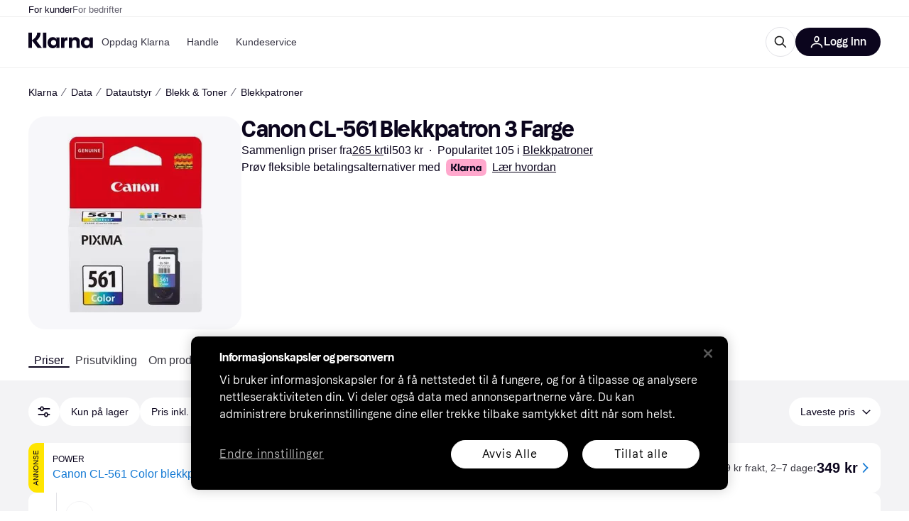

--- FILE ---
content_type: application/javascript
request_url: https://owp.klarna.com/static/apps-klarna-routeConfigs-klarna-routeConfig-ef405479.js
body_size: 1693
content:
"use strict";(self.__LOADABLE_LOADED_CHUNKS__=self.__LOADABLE_LOADED_CHUNKS__||[]).push([["63193"],{81017(e,r,s){s.d(r,{Q:()=>i});var t=s(80776),o=s(94441);let i=e=>(0,o.u)({id:"Home",path:e,Component:(0,t.A)({resolved:{},chunkName:()=>"routes-klarnaHome-KlarnaHome",isReady(e){let r=this.resolve(e);return!0===this.resolved[r]&&!!s.m[r]},importAsync:()=>Promise.all([s.e("66564"),s.e("80408"),s.e("99394"),s.e("18404")]).then(s.bind(s,57460)),requireAsync(e){let r=this.resolve(e);return this.resolved[r]=!1,this.importAsync(e).then(e=>(this.resolved[r]=!0,e))},requireSync(e){return s(this.resolve(e))},resolve:()=>57460}),hasLocalePrefix:!0})},93243(e,r,s){s.d(r,{L:()=>i,d:()=>n});var t=s(80776),o=s(94441);let i=e=>(0,o.u)({id:"KlarnaMarketingSecurityRoute",path:e,Component:(0,t.A)({resolved:{},chunkName:()=>"PageSecurity",isReady(e){let r=this.resolve(e);return!0===this.resolved[r]&&!!s.m[r]},importAsync:()=>Promise.all([s.e("66564"),s.e("80408"),s.e("54678"),s.e("2127"),s.e("15921")]).then(s.bind(s,55964)),requireAsync(e){let r=this.resolve(e);return this.resolved[r]=!1,this.importAsync(e).then(e=>(this.resolved[r]=!0,e))},requireSync(e){return s(this.resolve(e))},resolve:()=>55964}),slots:{quickAccess:null,header:null,footer:null,greetingModals:null,promotionBanner:null}}),n=e=>(0,o.u)({id:"KlarnaMarketingRoute",path:e,Component:(0,t.A)({resolved:{},chunkName:()=>"Page",isReady(e){let r=this.resolve(e);return!0===this.resolved[r]&&!!s.m[r]},importAsync:()=>Promise.all([s.e("66564"),s.e("80408"),s.e("54678"),s.e("2127")]).then(s.bind(s,25846)),requireAsync(e){let r=this.resolve(e);return this.resolved[r]=!1,this.importAsync(e).then(e=>(this.resolved[r]=!0,e))},requireSync(e){return s(this.resolve(e))},resolve:()=>25846}),hasLocalePrefix:!0})},44120(e,r,s){s.d(r,{u:()=>i});var t=s(74848),o=s(43568);let i={relatedSearchesSP:(0,s(80776).A)({resolved:{},chunkName:()=>"routes-searchPage-slots-PopularSearchesContainer",isReady(e){let r=this.resolve(e);return!0===this.resolved[r]&&!!s.m[r]},importAsync:()=>s.e("85536").then(s.bind(s,23131)),requireAsync(e){let r=this.resolve(e);return this.resolved[r]=!1,this.importAsync(e).then(e=>(this.resolved[r]=!0,e))},requireSync(e){return s(this.resolve(e))},resolve:()=>23131},{fallback:(0,t.jsx)(o.A,{})})}},25468(e,r,s){s.d(r,{S:()=>n});var t=s(74848),o=s(43568),i=s(80776);let n={relatedSearchesTreePage:(0,i.A)({resolved:{},chunkName:()=>"routes-treePage-slots-relatedSearches-RelatedSearchesContainer",isReady(e){let r=this.resolve(e);return!0===this.resolved[r]&&!!s.m[r]},importAsync:()=>s.e("43108").then(s.bind(s,92949)),requireAsync(e){let r=this.resolve(e);return this.resolved[r]=!1,this.importAsync(e).then(e=>(this.resolved[r]=!0,e))},requireSync(e){return s(this.resolve(e))},resolve:()=>92949},{fallback:(0,t.jsx)(o.A,{})}),relatedContentTreePage:(0,i.A)({resolved:{},chunkName:()=>"routes-treePage-slots-relatedStores-RelatedStoresContainer",isReady(e){let r=this.resolve(e);return!0===this.resolved[r]&&!!s.m[r]},importAsync:()=>Promise.all([s.e("66564"),s.e("29109")]).then(s.bind(s,92346)),requireAsync(e){let r=this.resolve(e);return this.resolved[r]=!1,this.importAsync(e).then(e=>(this.resolved[r]=!0,e))},requireSync(e){return s(this.resolve(e))},resolve:()=>92346})}},72506(e,r,s){s.d(r,{A:()=>t.A});var t=s(56474)},36228(e,r,s){s.r(r),s.d(r,{default:()=>K}),s(62953);var t=s(68960),o=s(96579),i=s(2191),n=s(72090),l=s(99066),h=s(72502),a=s(92575),u=s(27916),d=s(86424),v=s(80776),c=s(24287),m=s(94441),y=s(58975),p=s(4848),A=s(73528),g=s(49517),q=s(52143),k=s(81017),P=s(93243),S=s(39133),b=s(17136),N=s(44120),C=s(87661),R=s(81183),L=s(913),f=s(4860),_=s(25468),x=s(70831),D=s(49728),H=s(72506);function K(){let e=(0,c.gI)(),r=(0,d.c5)("home").use_new_home_page,K=(0,u.RM)()?{}:D.A;return{Wrapper:H.A,ErrorComponent:(0,v.A)({resolved:{},chunkName:()=>"apps-klarna-Error",isReady(e){let r=this.resolve(e);return!0===this.resolved[r]&&!!s.m[r]},importAsync:()=>s.e("94107").then(s.bind(s,43073)),requireAsync(e){let r=this.resolve(e);return this.resolved[r]=!1,this.importAsync(e).then(e=>(this.resolved[r]=!0,e))},requireSync(e){return s(this.resolve(e))},resolve:()=>43073}),PageLoader:(0,v.A)({resolved:{},chunkName:()=>"apps-klarna-Loader",isReady(e){let r=this.resolve(e);return!0===this.resolved[r]&&!!s.m[r]},importAsync:()=>s.e("63454").then(s.bind(s,4706)),requireAsync(e){let r=this.resolve(e);return this.resolved[r]=!1,this.importAsync(e).then(e=>(this.resolved[r]=!0,e))},requireSync(e){return s(this.resolve(e))},resolve:()=>4706}),routes:[(0,m.u)({id:"root",Component:(0,v.A)({resolved:{},chunkName:()=>"apps-klarna-Layout",isReady(e){let r=this.resolve(e);return!0===this.resolved[r]&&!!s.m[r]},importAsync:()=>Promise.all([s.e("66564"),s.e("4984"),s.e("58867")]).then(s.bind(s,53177)),requireAsync(e){let r=this.resolve(e);return this.resolved[r]=!1,this.importAsync(e).then(e=>(this.resolved[r]=!0,e))},requireSync(e){return s(this.resolve(e))},resolve:()=>53177}),slots:K,children:[r?(0,k.Q)("/"):(0,A.T)("/"),(0,l.n)("/shopping/pl/:categoryId/:productId/:categoryName/:productName/:tab?",h.W),(0,a.Q)("/shopping/results"),(0,g.P)("/shopping/info/privacy/settings"),(0,q.m)("/shopping/info/:baseArticle/:optional?"),(0,o.q)("/shopping/cl/:categoryId/:categoryName",i.F),(0,t.x)("/shopping/mi/:brandId/:brandName?"),(0,f.V)("/shopping/t/:treeId?/:treeName?",_.S),(0,S.C)("/shopping/pc"),(0,b.p)("/shopping/sp/:keyword",N.u),(0,y.t)("/shopping/blog/:slug"),(0,p.L)("/shopping/blog/"),(0,n.s)("/shopping/sale"),(0,C.u)("/shopping/c/:slug"),..."UK"!==e?[(0,L.M)("/store/:storeKrn/:storeName/:tabName?")]:[],(0,x.s)("/no/shopping/widget"),(0,R.U)("/store/"),(0,P.L)("/security/lock-account"),(0,P.L)("/security/unlock-account"),(0,P.d)("*")]})]}}},49728(e,r,s){s.d(r,{A:()=>o});var t=s(80776);let o={quickAccess:null,dataProtection:(0,t.A)({resolved:{},chunkName:()=>"slots-dataProtection-DataProtection",isReady(e){let r=this.resolve(e);return!0===this.resolved[r]&&!!s.m[r]},importAsync:()=>s.e("6783").then(s.bind(s,15856)),requireAsync(e){let r=this.resolve(e);return this.resolved[r]=!1,this.importAsync(e).then(e=>(this.resolved[r]=!0,e))},requireSync(e){return s(this.resolve(e))},resolve:()=>15856}),header:(0,t.A)({resolved:{},chunkName:()=>"slots-klarnaHeader-KlarnaHeaderContainer",isReady(e){let r=this.resolve(e);return!0===this.resolved[r]&&!!s.m[r]},importAsync:()=>Promise.all([s.e("66564"),s.e("62513"),s.e("80408"),s.e("53407"),s.e("36079"),s.e("28706")]).then(s.bind(s,62881)),requireAsync(e){let r=this.resolve(e);return this.resolved[r]=!1,this.importAsync(e).then(e=>(this.resolved[r]=!0,e))},requireSync(e){return s(this.resolve(e))},resolve:()=>62881}),footer:(0,t.A)({resolved:{},chunkName:()=>"slots-klarnaFooter-KlarnaFooterOnVisible",isReady(e){let r=this.resolve(e);return!0===this.resolved[r]&&!!s.m[r]},importAsync:()=>Promise.all([s.e("66564"),s.e("80408"),s.e("42096")]).then(s.bind(s,13380)),requireAsync(e){let r=this.resolve(e);return this.resolved[r]=!1,this.importAsync(e).then(e=>(this.resolved[r]=!0,e))},requireSync(e){return s(this.resolve(e))},resolve:()=>13380}),greetingModals:(0,t.A)({resolved:{},chunkName:()=>"slots-greetingModals-GreetingModalsContainer",isReady(e){let r=this.resolve(e);return!0===this.resolved[r]&&!!s.m[r]},importAsync:()=>Promise.all([s.e("66564"),s.e("93580")]).then(s.bind(s,23840)),requireAsync(e){let r=this.resolve(e);return this.resolved[r]=!1,this.importAsync(e).then(e=>(this.resolved[r]=!0,e))},requireSync(e){return s(this.resolve(e))},resolve:()=>23840}),promotionBanner:(0,t.A)({resolved:{},chunkName:()=>"slots-promotionBanner-PromotionBanner",isReady(e){let r=this.resolve(e);return!0===this.resolved[r]&&!!s.m[r]},importAsync:()=>Promise.all([s.e("80408"),s.e("25271")]).then(s.bind(s,4642)),requireAsync(e){let r=this.resolve(e);return this.resolved[r]=!1,this.importAsync(e).then(e=>(this.resolved[r]=!0,e))},requireSync(e){return s(this.resolve(e))},resolve:()=>4642})}},2191(e,r,s){s.d(r,{F:()=>o});var t=s(80776);let o={categoryDescriptionCL:(0,t.A)({resolved:{},chunkName:()=>"slots-CategoryDescriptionContainer",isReady(e){let r=this.resolve(e);return!0===this.resolved[r]&&!!s.m[r]},importAsync:()=>Promise.all([s.e("66564"),s.e("81497"),s.e("63282"),s.e("79213")]).then(s.bind(s,96815)),requireAsync(e){let r=this.resolve(e);return this.resolved[r]=!1,this.importAsync(e).then(e=>(this.resolved[r]=!0,e))},requireSync(e){return s(this.resolve(e))},resolve:()=>96815}),relatedSearchesCL:(0,t.A)({resolved:{},chunkName:()=>"slots-RelatedSearchesContainer",isReady(e){let r=this.resolve(e);return!0===this.resolved[r]&&!!s.m[r]},importAsync:()=>Promise.all([s.e("66564"),s.e("49679"),s.e("36498")]).then(s.bind(s,46390)),requireAsync(e){let r=this.resolve(e);return this.resolved[r]=!1,this.importAsync(e).then(e=>(this.resolved[r]=!0,e))},requireSync(e){return s(this.resolve(e))},resolve:()=>46390})}},72502(e,r,s){s.d(r,{W:()=>n});var t=s(74848),o=s(39196),i=s(80776);let n={priceHistoryPL:(0,i.A)({resolved:{},chunkName:()=>"features-searchCompare-routes-productList-slots-PriceHistoryContainer",isReady(e){let r=this.resolve(e);return!0===this.resolved[r]&&!!s.m[r]},importAsync:()=>Promise.all([s.e("66564"),s.e("62203"),s.e("91596")]).then(s.bind(s,88285)),requireAsync(e){let r=this.resolve(e);return this.resolved[r]=!1,this.importAsync(e).then(e=>(this.resolved[r]=!0,e))},requireSync(e){return s(this.resolve(e))},resolve:()=>88285},{fallback:(0,t.jsx)(o.A,{})}),reviewsPL:(0,i.A)({resolved:{},chunkName:()=>"features-searchCompare-routes-productList-slots-ReviewsContainer",isReady(e){let r=this.resolve(e);return!0===this.resolved[r]&&!!s.m[r]},importAsync:()=>Promise.all([s.e("66564"),s.e("62203"),s.e("17864")]).then(s.bind(s,68567)),requireAsync(e){let r=this.resolve(e);return this.resolved[r]=!1,this.importAsync(e).then(e=>(this.resolved[r]=!0,e))},requireSync(e){return s(this.resolve(e))},resolve:()=>68567},{fallback:(0,t.jsx)(o.A,{})}),productInformationPL:(0,i.A)({resolved:{},chunkName:()=>"features-searchCompare-routes-productList-slots-ProductInformationContainer",isReady(e){let r=this.resolve(e);return!0===this.resolved[r]&&!!s.m[r]},importAsync:()=>Promise.all([s.e("66564"),s.e("95868")]).then(s.bind(s,85233)),requireAsync(e){let r=this.resolve(e);return this.resolved[r]=!1,this.importAsync(e).then(e=>(this.resolved[r]=!0,e))},requireSync(e){return s(this.resolve(e))},resolve:()=>85233},{fallback:(0,t.jsx)(o.A,{})}),externalTestsPL:(0,i.A)({resolved:{},chunkName:()=>"features-searchCompare-routes-productList-slots-ExternalTestsContainer",isReady(e){let r=this.resolve(e);return!0===this.resolved[r]&&!!s.m[r]},importAsync:()=>Promise.all([s.e("66564"),s.e("62203"),s.e("28771")]).then(s.bind(s,18550)),requireAsync(e){let r=this.resolve(e);return this.resolved[r]=!1,this.importAsync(e).then(e=>(this.resolved[r]=!0,e))},requireSync(e){return s(this.resolve(e))},resolve:()=>18550},{fallback:(0,t.jsx)(o.A,{})})}}}]);